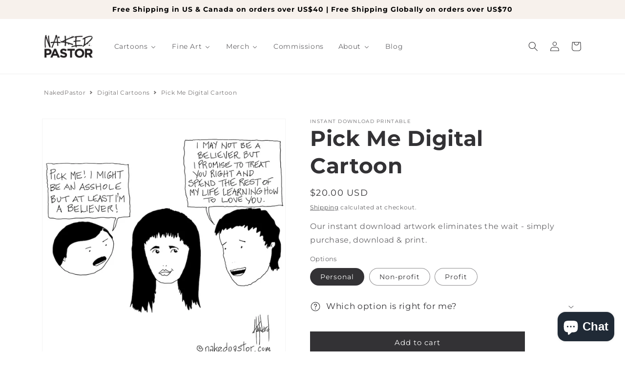

--- FILE ---
content_type: text/css
request_url: https://nakedpastor.com/cdn/shop/t/43/assets/base.css?v=58664375451285288951761747933
body_size: 9950
content:
/** Shopify CDN: Minification failed

Line 99:4 Unexpected "{"
Line 99:5 Expected identifier but found "%"
Line 100:7 Unexpected "<"
Line 104:7 Unexpected "<"
Line 105:5 Expected identifier but found "%"
Line 3156:0 Unexpected "}"

**/
/*********** NEW CUSTOM CSS ADDED *************/

@media only screen and (min-width: 750px)  {

	#Banner-template--15772623012092__16474321983c668347 .banner__heading, #Banner-template--15772623012092__16474321983c668347 .banner__text {
 		background-color: rgba(255,255,255,0.85);
 	 	padding: 0.5em 0.1em 0.5em 20px;
     	margin: 0;
        color: black;
	}
  
  #Banner-template--15772623012092__16474321983c668347 .banner__buttons .button {
    border: 1px solid rgb(0,0,0);
    box-shadow: 0 0 0 0;
}
}



@media only screen and (min-width: 750px)  {

	#Slide-template--15706509246716__1641817475ddc006ca-1 .banner__heading, #Slide-template--15706509246716__1641817475ddc006ca-1 .banner__text {
 		background-color: rgba(255,255,255,0.85);
 	 	padding: 0.5em 0.1em 0.5em 20px;
     	margin: 0;
	}
}

.list--inline {
  padding: 0;
  margin: 0;
}

.list--inline li {
    display: inline-block;
    margin-bottom: 0;
  }


.social-icons .icon {
  width: 24px;
  height: 24px;
}

.icon__fallback-text {
  @extend .visually-hidden;

  .no-svg & {
    position: static !important;
    overflow: inherit;
    clip: none;
    height: auto;
    width: auto;
    margin: 0;
  }
}

/* Collection Page Tag Filters */

.tag-filters {
  list-style-type: none;
}

.tag-filters__item {
  display: inline-block;
  margin: 0 4px 2px;
}

.tag-filters__item a {
  text-decoration: none;
  color: var(--color-base-text);
  border: 1px solid rgba(var(--color-foreground),.2);
  border-radius: 2px;
  padding: 5px 10px;
}

.tag-filters__item:active, .tag-filters__item a:active {
  background: var(--gradient-background);
  color: rgb(var(--color-foreground));
}
.cart__items {
    position: relative;
    padding-bottom: 0rem;
    margin-bottom: -6rem;
}

/* hide free ship bar on IG links page */

    {% if template == 'page.links' %} 
       <style> 
      .essential_free_shipping_bar_wrapper {   
      display: none; 
      } 
       </style> 
    {% endif %}

/* hide logo area on mobile */

@media screen and (max-width:749px){
#shopify-section-template--16688422453500__f6e06611-a5c4-48fa-a9f4-e4d432321032, #shopify-section-template--16688422453500__b5b14c3b-fc8e-4df1-a6c8-dd2cf498ce8c
   {
    display: none;
    visibility: hidden;
   }
}
/*********** NEW CUSTOM CSS END *************/



/* Color custom properties */

:root,
.color-background-1 {
  --color-foreground: var(--color-base-text);
  --color-background: var(--color-base-background-1);
  --gradient-background: var(--gradient-base-background-1);
}

.color-background-2 {
  --color-foreground: var(--color-base-text);
  --color-background: var(--color-base-background-2);
  --gradient-background: var(--gradient-base-background-2);
}

.color-inverse {
  --color-foreground: var(--color-base-background-1);
  --color-background: var(--color-base-text);
  --gradient-background: rgb(var(--color-base-text));
}

.color-accent-1 {
  --color-foreground: var(--color-base-solid-button-labels);
  --color-background: var(--color-base-accent-1);
  --gradient-background: var(--gradient-base-accent-1);
}

.color-accent-2 {
  --color-foreground: var(--color-base-solid-button-labels);
  --color-background: var(--color-base-accent-2);
  --gradient-background: var(--gradient-base-accent-2);
}

.color-foreground-outline-button {
  --color-foreground: var(--color-base-outline-button-labels);
}

.color-foreground-accent-1 {
  --color-foreground: var(--color-base-accent-1);
}

.color-foreground-accent-2 {
  --color-foreground: var(--color-base-accent-2);
}

:root,
.color-background-1 {
  --color-link: var(--color-base-outline-button-labels);
  --alpha-link: 0.85;
}

.color-background-2,
.color-inverse,
.color-accent-1,
.color-accent-2 {
  --color-link: var(--color-foreground);
  --alpha-link: 0.7;
}

:root,
.color-background-1 {
  --color-button: var(--color-base-accent-1);
  --color-button-text: var(--color-base-solid-button-labels);
  --alpha-button-background: 1;
  --alpha-button-border: 1;
}

.color-background-2,
.color-inverse,
.color-accent-1,
.color-accent-2 {
  --color-button: var(--color-foreground);
  --color-button-text: var(--color-background);
}

.button--secondary {
  --color-button: var(--color-base-outline-button-labels);
  --color-button-text: var(--color-base-outline-button-labels);
  --color-button: var(--color-background);
  --alpha-button-background: 1;
}

.color-background-2 .button--secondary,
.color-accent-1 .button--secondary,
.color-accent-2 .button--secondary {
  --color-button: var(--color-background);
  --color-button-text: var(--color-foreground);
}

.color-inverse .button--secondary {
  --color-button: var(--color-background);
  --color-button-text: var(--color-foreground);
}

.button--tertiary {
  --color-button: var(--color-base-outline-button-labels);
  --color-button-text: var(--color-base-outline-button-labels);
  --alpha-button-background: 0;
  --alpha-button-border: 0.2;
}

.color-background-2 .button--tertiary,
.color-inverse .button--tertiary,
.color-accent-1 .button--tertiary,
.color-accent-2 .button--tertiary {
  --color-button: var(--color-foreground);
  --color-button-text: var(--color-foreground);
}

:root,
.color-background-1 {
  --color-badge-background: var(--color-background);
  --color-badge-border: var(--color-foreground);
  --alpha-badge-border: 0.1;
}

.color-background-2,
.color-inverse,
.color-accent-1,
.color-accent-2 {
  --color-badge-background: var(--color-background);
  --color-badge-border: var(--color-background);
  --alpha-badge-border: 1;
}

:root,
.color-background-1,
.color-background-2 {
  --color-card-hover: var(--color-base-text);
}

.color-inverse {
  --color-card-hover: var(--color-base-background-1);
}

.color-accent-1,
.color-accent-2 {
  --color-card-hover: var(--color-base-solid-button-labels);
}

:root,
.color-icon-text {
  --color-icon: rgb(var(--color-base-text));
}

.color-icon-accent-1 {
  --color-icon: rgb(var(--color-base-accent-1));
}

.color-icon-accent-2 {
  --color-icon: rgb(var(--color-base-accent-2));
}

.color-icon-outline-button {
  --color-icon: rgb(var(--color-base-outline-button-labels));
}

.product-card-wrapper .card,
.contains-card--product {
  --border-radius: var(--product-card-corner-radius);
  --border-width: var(--product-card-border-width);
  --border-opacity: var(--product-card-border-opacity);
  --shadow-horizontal-offset: var(--product-card-shadow-horizontal-offset);
  --shadow-vertical-offset: var(--product-card-shadow-vertical-offset);
  --shadow-blur-radius: var(--product-card-shadow-blur-radius);
  --shadow-opacity: var(--product-card-shadow-opacity);
  --shadow-visible: var(--product-card-shadow-visible);
  --image-padding: var(--product-card-image-padding);
  --text-alignment: var(--product-card-text-alignment);
}

.collection-card-wrapper .card,
.contains-card--collection {
  --border-radius: var(--collection-card-corner-radius);
  --border-width: var(--collection-card-border-width);
  --border-opacity: var(--collection-card-border-opacity);
  --shadow-horizontal-offset: var(--collection-card-shadow-horizontal-offset);
  --shadow-vertical-offset: var(--collection-card-shadow-vertical-offset);
  --shadow-blur-radius: var(--collection-card-shadow-blur-radius);
  --shadow-opacity: var(--collection-card-shadow-opacity);
  --shadow-visible: var(--collection-card-shadow-visible);
  --image-padding: var(--collection-card-image-padding);
  --text-alignment: var(--collection-card-text-alignment);
}

.article-card-wrapper .card,
.contains-card--article {
  --border-radius: var(--blog-card-corner-radius);
  --border-width: var(--blog-card-border-width);
  --border-opacity: var(--blog-card-border-opacity);
  --shadow-horizontal-offset: var(--blog-card-shadow-horizontal-offset);
  --shadow-vertical-offset: var(--blog-card-shadow-vertical-offset);
  --shadow-blur-radius: var(--blog-card-shadow-blur-radius);
  --shadow-opacity: var(--blog-card-shadow-opacity);
  --shadow-visible: var(--blog-card-shadow-visible);
  --image-padding: var(--blog-card-image-padding);
  --text-alignment: var(--blog-card-text-alignment);
}

.contains-content-container,
.content-container {
  --border-radius: var(--text-boxes-radius);
  --border-width: var(--text-boxes-border-width);
  --border-opacity: var(--text-boxes-border-opacity);
  --shadow-horizontal-offset: var(--text-boxes-shadow-horizontal-offset);
  --shadow-vertical-offset: var(--text-boxes-shadow-vertical-offset);
  --shadow-blur-radius: var(--text-boxes-shadow-blur-radius);
  --shadow-opacity: var(--text-boxes-shadow-opacity);
  --shadow-visible: var(--text-boxes-shadow-visible);
}

.contains-media,
.global-media-settings {
  --border-radius: var(--media-radius);
  --border-width: var(--media-border-width);
  --border-opacity: var(--media-border-opacity);
  --shadow-horizontal-offset: var(--media-shadow-horizontal-offset);
  --shadow-vertical-offset: var(--media-shadow-vertical-offset);
  --shadow-blur-radius: var(--media-shadow-blur-radius);
  --shadow-opacity: var(--media-shadow-opacity);
  --shadow-visible: var(--media-shadow-visible);
}

/* base */

.no-js:not(html) {
  display: none !important;
}

html.no-js .no-js:not(html) {
  display: block !important;
}

.no-js-inline {
  display: none !important;
}

html.no-js .no-js-inline {
  display: inline-block !important;
}

html.no-js .no-js-hidden {
  display: none !important;
}

.page-width {
  max-width: var(--page-width);
  margin: 0 auto;
  padding: 0 1.5rem;
}

.page-width-desktop {
  padding: 0;
  margin: 0 auto;
}

@media screen and (min-width: 750px) {
  .page-width {
    padding: 0 5rem;
  }

  .page-width--narrow {
    padding: 0 9rem;
  }

  .page-width-desktop {
    padding: 0;
  }

  .page-width-tablet {
    padding: 0 5rem;
  }
}

@media screen and (min-width: 990px) {
  .page-width--narrow {
    max-width: 72.6rem;
    padding: 0;
  }

  .page-width-desktop {
    max-width: var(--page-width);
    padding: 0 5rem;
  }
}

.isolate {
  position: relative;
  z-index: 0;
}

.section + .section {
  margin-top: var(--spacing-sections-mobile);
}

@media screen and (min-width: 750px) {
  .section + .section {
    margin-top: var(--spacing-sections-desktop);
  }
}

.element-margin-top {
  margin-top: 5rem;
}

@media screen and (min-width: 750px) {
  .element-margin {
    margin-top: calc(5rem + var(--page-width-margin));
  }
}

body,
.color-background-1,
.color-background-2,
.color-inverse,
.color-accent-1,
.color-accent-2 {
  color: rgba(var(--color-foreground), 0.75);
  background-color: rgb(var(--color-background));
}

.background-secondary {
  background-color: rgba(var(--color-foreground), 0.04);
  padding: 4rem 0 5rem;
}

@media screen and (min-width: 750px) {
  .background-secondary {
    padding: calc(6rem + var(--page-width-margin)) 0
      calc(5rem + var(--page-width-margin));
  }
}

.grid-auto-flow {
  display: grid;
  grid-auto-flow: column;
}

.page-margin,
.shopify-challenge__container {
  margin: 7rem auto;
}

.rte-width {
  max-width: 82rem;
  margin: 0 auto 2rem;
}

.list-unstyled {
  margin: 0;
  padding: 0;
  list-style: none;
}

.hidden {
  display: none !important;
}

.visually-hidden {
  position: absolute !important;
  overflow: hidden;
  width: 1px;
  height: 1px;
  margin: -1px;
  padding: 0;
  border: 0;
  clip: rect(0 0 0 0);
  word-wrap: normal !important;
}

.visually-hidden--inline {
  margin: 0;
  height: 1em;
}

.overflow-hidden {
  overflow: hidden;
}

.skip-to-content-link:focus {
  z-index: 9999;
  position: inherit;
  overflow: auto;
  width: auto;
  height: auto;
  clip: auto;
}

.full-width-link {
  position: absolute;
  top: 0;
  right: 0;
  bottom: 0;
  left: 0;
  z-index: 2;
}

::selection {
  background-color: rgba(var(--color-foreground), 0.2);
}

.text-body {
  font-size: 1.5rem;
  letter-spacing: 0.06rem;
  line-height: calc(1 + 0.8 / var(--font-body-scale));
  font-family: var(--font-body-family);
  font-style: var(--font-body-style);
  font-weight: var(--font-body-weight);
}

h1,
h2,
h3,
h4,
h5,
.h0,
.h1,
.h2,
.h3,
.h4,
.h5 {
  font-family: var(--font-heading-family);
  font-style: var(--font-heading-style);
  font-weight: var(--font-heading-weight);
  letter-spacing: calc(var(--font-heading-scale) * 0.06rem);
  color: rgb(var(--color-foreground));
  line-height: calc(1 + 0.3 / max(1, var(--font-heading-scale)));
  word-break: break-word;
}

.hxl {
  font-size: calc(var(--font-heading-scale) * 5rem);
}

@media only screen and (min-width: 750px) {
  .hxl {
    font-size: calc(var(--font-heading-scale) * 6.2rem);
  }
}

.h0 {
  font-size: calc(var(--font-heading-scale) * 4rem);
}

@media only screen and (min-width: 750px) {
  .h0 {
    font-size: calc(var(--font-heading-scale) * 5.2rem);
  }
}

h1,
.h1 {
  font-size: calc(var(--font-heading-scale) * 3rem);
}

@media only screen and (min-width: 750px) {
  h1,
  .h1 {
    font-size: calc(var(--font-heading-scale) * 4rem);
  }
}

h2,
.h2 {
  font-size: calc(var(--font-heading-scale) * 2rem);
}

@media only screen and (min-width: 750px) {
  h2,
  .h2 {
    font-size: calc(var(--font-heading-scale) * 2.4rem);
  }
}

h3,
.h3 {
  font-size: calc(var(--font-heading-scale) * 1.7rem);
}

@media only screen and (min-width: 750px) {
  h3,
  .h3 {
    font-size: calc(var(--font-heading-scale) * 1.8rem);
  }
}

h4,
.h4 {
  font-family: var(--font-heading-family);
  font-style: var(--font-heading-style);
  font-size: calc(var(--font-heading-scale) * 1.5rem);
}

h5,
.h5 {
  font-size: calc(var(--font-heading-scale) * 1.2rem);
}

@media only screen and (min-width: 750px) {
  h5,
  .h5 {
    font-size: calc(var(--font-heading-scale) * 1.3rem);
  }
}

h6,
.h6 {
  color: rgba(var(--color-foreground), 0.75);
  margin-block-start: 1.67em;
  margin-block-end: 1.67em;
}

blockquote {
  font-style: italic;
  color: rgba(var(--color-foreground), 0.75);
  border-left: 0.2rem solid rgba(var(--color-foreground), 0.2);
  padding-left: 1rem;
}

@media screen and (min-width: 750px) {
  blockquote {
    padding-left: 1.5rem;
  }
}

.caption {
  font-size: 1rem;
  letter-spacing: 0.07rem;
  line-height: calc(1 + 0.7 / var(--font-body-scale));
}

@media screen and (min-width: 750px) {
  .caption {
    font-size: 1.2rem;
  }
}

.caption-with-letter-spacing {
  font-size: 1rem;
  letter-spacing: 0.13rem;
  line-height: calc(1 + 0.2 / var(--font-body-scale));
  text-transform: uppercase;
}

.caption-with-letter-spacing--medium {
  font-size: 1.2rem;
  letter-spacing: .16rem;
}

.caption-with-letter-spacing--large {
  font-size: 1.4rem;
  letter-spacing: 0.18rem;
}

.caption-large,
.customer .field input,
.customer select,
.field__input,
.form__label,
.select__select {
  font-size: 1.3rem;
  line-height: calc(1 + 0.5 / var(--font-body-scale));
  letter-spacing: 0.04rem;
}

.color-foreground {
  color: rgb(var(--color-foreground));
}

table:not([class]) {
  table-layout: fixed;
  border-collapse: collapse;
  font-size: 1.4rem;
  border-style: hidden;
  box-shadow: 0 0 0 0.1rem rgba(var(--color-foreground), 0.2);
  /* draws the table border  */
}

table:not([class]) td,
table:not([class]) th {
  padding: 1em;
  border: 0.1rem solid rgba(var(--color-foreground), 0.2);
}

.hidden {
  display: none !important;
}

@media screen and (max-width: 749px) {
  .small-hide {
    display: none !important;
  }
}

@media screen and (min-width: 750px) and (max-width: 989px) {
  .medium-hide {
    display: none !important;
  }
}

@media screen and (min-width: 990px) {
  .large-up-hide {
    display: none !important;
  }
}

.left {
  text-align: left;
}

.center {
  text-align: center;
}

.right {
  text-align: right;
}

.uppercase {
  text-transform: uppercase;
}

.light {
  opacity: 0.7;
}

a:empty,
ul:empty,
dl:empty,
div:empty,
section:empty,
article:empty,
p:empty,
h1:empty,
h2:empty,
h3:empty,
h4:empty,
h5:empty,
h6:empty {
  display: none;
}

.link,
.customer a {
  cursor: pointer;
  display: inline-block;
  border: none;
  box-shadow: none;
  text-decoration: underline;
  text-underline-offset: 0.3rem;
  color: rgb(var(--color-link));
  background-color: transparent;
  font-size: 1.4rem;
  font-family: inherit;
}

.link--text {
  color: rgb(var(--color-foreground));
}

.link--text:hover {
  color: rgba(var(--color-foreground), 0.75);
}

.link-with-icon {
  display: inline-flex;
  font-size: 1.4rem;
  font-weight: 600;
  letter-spacing: 0.1rem;
  text-decoration: none;
  margin-bottom: 4.5rem;
  white-space: nowrap;
}

.link-with-icon .icon {
  width: 1.5rem;
  margin-left: 1rem;
}

a:not([href]) {
  cursor: not-allowed;
}

.circle-divider::after {
  content: '\2022';
  margin: 0 1.3rem 0 1.5rem;
}

.circle-divider:last-of-type::after {
  display: none;
}

hr {
  border: none;
  height: 0.1rem;
  background-color: rgba(var(--color-foreground), 0.2);
  display: block;
  margin: 5rem 0;
}

@media screen and (min-width: 750px) {
  hr {
    margin: 7rem 0;
  }
}

.full-unstyled-link {
  text-decoration: none;
  color: currentColor;
  display: block;
}

.placeholder {
  background-color: rgba(var(--color-foreground), 0.04);
  color: rgba(var(--color-foreground), 0.55);
  fill: rgba(var(--color-foreground), 0.55);
}

details > * {
  box-sizing: border-box;
}

.break {
  word-break: break-word;
}

.visibility-hidden {
  visibility: hidden;
}

@media (prefers-reduced-motion) {
  .motion-reduce {
    transition: none !important;
    animation: none !important;
  }
}

:root {
  --duration-short: 100ms;
  --duration-default: 200ms;
  --duration-long: 500ms;
}

.underlined-link,
.customer a {
  color: rgba(var(--color-link), var(--alpha-link));
  text-underline-offset: 0.3rem;
  text-decoration-thickness: 0.1rem;
  transition: text-decoration-thickness ease 100ms;
}

.underlined-link:hover,
.customer a:hover {
  color: rgb(var(--color-link));
  text-decoration-thickness: 0.2rem;
}

.icon-arrow {
  width: 1.5rem;
}

h3 .icon-arrow,
.h3 .icon-arrow {
  width: calc(var(--font-heading-scale) * 1.5rem);
}

/* arrow animation */
.animate-arrow .icon-arrow path {
  transform: translateX(-0.25rem);
  transition: transform var(--duration-short) ease;
}

.animate-arrow:hover .icon-arrow path {
  transform: translateX(-0.05rem);
}

/* base-details-summary */
summary {
  cursor: pointer;
  list-style: none;
  position: relative;
}

summary .icon-caret {
  position: absolute;
  height: 0.6rem;
  right: 1.5rem;
  top: calc(50% - 0.2rem);
}

summary::-webkit-details-marker {
  display: none;
}

.disclosure-has-popup {
  position: relative;
}

.disclosure-has-popup[open] > summary::before {
  position: fixed;
  top: 0;
  right: 0;
  bottom: 0;
  left: 0;
  z-index: 2;
  display: block;
  cursor: default;
  content: ' ';
  background: transparent;
}

.disclosure-has-popup > summary::before {
  display: none;
}

.disclosure-has-popup[open] > summary + * {
  z-index: 100;
}

@media screen and (min-width: 750px) {
  .disclosure-has-popup[open] > summary + * {
    z-index: 4;
  }

  .facets .disclosure-has-popup[open] > summary + * {
    z-index: 2;
  }
}

/* base-focus */
/*
  Focus ring - default (with offset)
*/

*:focus {
  outline: 0;
  box-shadow: none;
}

*:focus-visible {
  outline: 0.2rem solid rgba(var(--color-foreground), 0.5);
  outline-offset: 0.3rem;
  box-shadow: 0 0 0 0.3rem rgb(var(--color-background)),
    0 0 0.5rem 0.4rem rgba(var(--color-foreground), 0.3);
}

/* Fallback - for browsers that don't support :focus-visible, a fallback is set for :focus */
.focused,
.no-js *:focus {
  outline: 0.2rem solid rgba(var(--color-foreground), 0.5);
  outline-offset: 0.3rem;
  box-shadow: 0 0 0 0.3rem rgb(var(--color-background)),
    0 0 0.5rem 0.4rem rgba(var(--color-foreground), 0.3);
}

/* Negate the fallback side-effect for browsers that support :focus-visible */
.no-js *:focus:not(:focus-visible) {
  outline: 0;
  box-shadow: none;
}

/*
  Focus ring - inset
*/

.focus-inset:focus-visible {
  outline: 0.2rem solid rgba(var(--color-foreground), 0.5);
  outline-offset: -0.2rem;
  box-shadow: 0 0 0.2rem 0 rgba(var(--color-foreground), 0.3);
}

.focused.focus-inset,
.no-js .focus-inset:focus {
  outline: 0.2rem solid rgba(var(--color-foreground), 0.5);
  outline-offset: -0.2rem;
  box-shadow: 0 0 0.2rem 0 rgba(var(--color-foreground), 0.3);
}

.no-js .focus-inset:focus:not(:focus-visible) {
  outline: 0;
  box-shadow: none;
}

/*
  Focus ring - none
*/

/* Dangerous for a11y - Use with care */
.focus-none {
  box-shadow: none !important;
  outline: 0 !important;
}

.focus-offset:focus-visible {
  outline: 0.2rem solid rgba(var(--color-foreground), 0.5);
  outline-offset: 1rem;
  box-shadow: 0 0 0 1rem rgb(var(--color-background)),
    0 0 0.2rem 1.2rem rgba(var(--color-foreground), 0.3);
}

.focus-offset.focused,
.no-js .focus-offset:focus {
  outline: 0.2rem solid rgba(var(--color-foreground), 0.5);
  outline-offset: 1rem;
  box-shadow: 0 0 0 1rem rgb(var(--color-background)),
    0 0 0.2rem 1.2rem rgba(var(--color-foreground), 0.3);
}

.no-js .focus-offset:focus:not(:focus-visible) {
  outline: 0;
  box-shadow: none;
}

/* component-title */
.title,
.title-wrapper-with-link {
  margin: 3rem 0 2rem;
}

.title-wrapper-with-link .title {
  margin: 0;
}

.title .link {
  font-size: inherit;
}

.title-wrapper {
  margin-bottom: 3rem;
}

.title-wrapper-with-link {
  display: flex;
  justify-content: space-between;
  align-items: flex-end;
  gap: 1rem;
  margin-bottom: 3rem;
  flex-wrap: wrap;
}

.title--primary {
  margin: 4rem 0;
}

.title-wrapper--self-padded-tablet-down,
.title-wrapper--self-padded-mobile {
  padding-left: 1.5rem;
  padding-right: 1.5rem;
}

@media screen and (min-width: 750px) {
  .title-wrapper--self-padded-mobile {
    padding-left: 0;
    padding-right: 0;
  }
}

@media screen and (min-width: 990px) {
  .title,
  .title-wrapper-with-link {
    margin: 5rem 0 3rem;
  }

  .title--primary {
    margin: 2rem 0;
  }

  .title-wrapper-with-link {
    align-items: center;
  }

  .title-wrapper-with-link .title {
    margin-bottom: 0;
  }

  .title-wrapper--self-padded-tablet-down {
    padding-left: 0;
    padding-right: 0;
  }
}

.title-wrapper-with-link .link-with-icon {
  margin: 0;
  flex-shrink: 0;
  display: flex;
  align-items: center;
}

.title-wrapper-with-link .link-with-icon svg {
  width: 1.5rem;
}

.title-wrapper-with-link a {
  color: rgb(var(--color-link));
  margin-top: 0;
  flex-shrink: 0;
}

.title-wrapper--no-top-margin {
  margin-top: 0;
}

.title-wrapper--no-top-margin > .title {
  margin-top: 0;
}

.subtitle {
  font-size: 1.8rem;
  line-height: calc(1 + 0.8 / var(--font-body-scale));
  letter-spacing: 0.06rem;
  color: rgba(var(--color-foreground), 0.7);
}

.subtitle--small {
  font-size: 1.4rem;
  letter-spacing: 0.1rem;
}

.subtitle--medium {
  font-size: 1.6rem;
  letter-spacing: 0.08rem;
}

/* component-grid */
.grid {
  display: flex;
  flex-wrap: wrap;
  margin-bottom: 2rem;
  padding: 0;
  list-style: none;
  column-gap: var(--grid-mobile-horizontal-spacing);
  row-gap: var(--grid-mobile-vertical-spacing);
}

@media screen and (min-width: 750px) {
  .grid {
    column-gap: var(--grid-desktop-horizontal-spacing);
    row-gap: var(--grid-desktop-vertical-spacing);
  }
}

.grid:last-child {
  margin-bottom: 0;
}

.grid__item {
  width: calc(25% - var(--grid-mobile-horizontal-spacing) * 3 / 4);
  max-width: calc(50% - var(--grid-mobile-horizontal-spacing) / 2);
  flex-grow: 1;
  flex-shrink: 0;
}

@media screen and (min-width: 750px) {
  .grid__item {
    width: calc(25% - var(--grid-desktop-horizontal-spacing) * 3 / 4);
    max-width: calc(50% - var(--grid-desktop-horizontal-spacing) / 2);
  }
}

.grid--gapless.grid {
  column-gap: 0;
  row-gap: 0;
}

@media screen and (max-width: 749px) {
  .grid__item.slider__slide--full-width {
    width: 100%;
    max-width: none;
  }
}

.grid--1-col .grid__item {
  max-width: 100%;
  width: 100%;
}

.grid--3-col .grid__item {
  width: calc(33.33% - var(--grid-mobile-horizontal-spacing) * 2 / 3);
}

@media screen and (min-width: 750px) {
  .grid--3-col .grid__item {
    width: calc(33.33% - var(--grid-desktop-horizontal-spacing) * 2 / 3);
  }
}

.grid--2-col .grid__item {
  width: calc(50% - var(--grid-mobile-horizontal-spacing) / 2);
}

@media screen and (min-width: 750px) {
  .grid--2-col .grid__item {
    width: calc(50% - var(--grid-desktop-horizontal-spacing) / 2);
  }

  .grid--4-col-tablet .grid__item {
    width: calc(25% - var(--grid-desktop-horizontal-spacing) * 3 / 4);
  }

  .grid--3-col-tablet .grid__item {
    width: calc(33.33% - var(--grid-desktop-horizontal-spacing) * 2 / 3);
  }

  .grid--2-col-tablet .grid__item {
    width: calc(50% - var(--grid-desktop-horizontal-spacing) / 2);
  }
}

@media screen and (max-width: 989px) {
  .grid--1-col-tablet-down .grid__item {
    width: 100%;
    max-width: 100%;
  }

  .slider--tablet.grid--peek {
    margin: 0;
    width: 100%;
  }

  .slider--tablet.grid--peek .grid__item {
    box-sizing: content-box;
    margin: 0;
  }
}

@media screen and (min-width: 990px) {
  .grid--6-col-desktop .grid__item {
    width: calc(16.66% - var(--grid-desktop-horizontal-spacing) * 5 / 6);
    max-width: calc(16.66% - var(--grid-desktop-horizontal-spacing) * 5 / 6);
  }

  .grid--5-col-desktop .grid__item {
    width: calc(20% - var(--grid-desktop-horizontal-spacing) * 4 / 5);
    max-width: calc(20% - var(--grid-desktop-horizontal-spacing) * 4 / 5);
  }

  .grid--4-col-desktop .grid__item {
    width: calc(25% - var(--grid-desktop-horizontal-spacing) * 3 / 4);
    max-width: calc(25% - var(--grid-desktop-horizontal-spacing) * 3 / 4);
  }

  .grid--3-col-desktop .grid__item {
    width: calc(33.33% - var(--grid-desktop-horizontal-spacing) * 2 / 3);
    max-width: calc(33.33% - var(--grid-desktop-horizontal-spacing) * 2 / 3);
  }

  .grid--2-col-desktop .grid__item {
    width: calc(50% - var(--grid-desktop-horizontal-spacing) / 2);
    max-width: calc(50% - var(--grid-desktop-horizontal-spacing) / 2);
  }
}

@media screen and (min-width: 990px) {
  .grid--1-col-desktop {
    flex: 0 0 100%;
    max-width: 100%;
  }

  .grid--1-col-desktop .grid__item {
    width: 100%;
    max-width: 100%;
  }
}

@media screen and (max-width: 749px) {
  .grid--peek.slider--mobile {
    margin: 0;
    width: 100%;
  }

  .grid--peek.slider--mobile .grid__item {
    box-sizing: content-box;
    margin: 0;
  }

  .grid--peek .grid__item {
    min-width: 35%;
  }

  .grid--peek.slider .grid__item:first-of-type {
    margin-left: 1.5rem;
  }

  /* Fix to show some space at the end of our sliders in all browsers */
  .grid--peek.slider:after {
    margin-left: calc(-1 * var(--grid-mobile-horizontal-spacing));
  }

  .grid--2-col-tablet-down .grid__item {
    width: calc(50% - var(--grid-mobile-horizontal-spacing) / 2);
  }

  .slider--tablet.grid--peek.grid--2-col-tablet-down .grid__item,
  .grid--peek .grid__item {
    width: calc(50% - var(--grid-mobile-horizontal-spacing) - 3rem);
  }

  .slider--tablet.grid--peek.grid--1-col-tablet-down .grid__item,
  .slider--mobile.grid--peek.grid--1-col-tablet-down .grid__item  {
    width: calc(100% - var(--grid-mobile-horizontal-spacing) - 3rem);
  }
}

@media screen and (min-width: 750px) and (max-width: 989px) {
  .slider--tablet.grid--peek .grid__item {
    width: calc(25% - var(--grid-desktop-horizontal-spacing) - 3rem);
  }

  .slider--tablet.grid--peek.grid--3-col-tablet .grid__item {
    width: calc(33.33% - var(--grid-desktop-horizontal-spacing) - 3rem);
  }

  .slider--tablet.grid--peek.grid--2-col-tablet .grid__item,
  .slider--tablet.grid--peek.grid--2-col-tablet-down .grid__item {
    width: calc(50% - var(--grid-desktop-horizontal-spacing) - 3rem);
  }

  .slider--tablet.grid--peek .grid__item:first-of-type {
    margin-left: 1.5rem;
  }

  .grid--2-col-tablet-down .grid__item {
    width: calc(50% - var(--grid-desktop-horizontal-spacing) / 2);
  }

  .grid--1-col-tablet-down.grid--peek .grid__item {
    width: calc(100% - var(--grid-desktop-horizontal-spacing) - 3rem);
  }
}

/* component-media */
.media {
  display: block;
  background-color: rgba(var(--color-foreground), 0.1);
  position: relative;
  overflow: hidden;
}

.media--transparent {
  background-color: transparent;
}

.media > *:not(.zoom):not(.deferred-media__poster-button),
.media model-viewer {
  display: block;
  max-width: 100%;
  position: absolute;
  top: 0;
  left: 0;
  height: 100%;
  width: 100%;
}

.media > img {
  object-fit: cover;
  object-position: center center;
  transition: opacity 0.4s cubic-bezier(0.25, 0.46, 0.45, 0.94);
}

.media--square {
  padding-bottom: 100%;
}

.media--portrait {
  padding-bottom: 125%;
}

.media--landscape {
  padding-bottom: 66.6%;
}

.media--cropped {
  padding-bottom: 56%;
}

.media--16-9 {
  padding-bottom: 56.25%;
}

.media--circle {
  padding-bottom: 100%;
  border-radius: 50%;
}

.media.media--hover-effect > img + img {
  opacity: 0;
}

@media screen and (min-width: 990px) {
  .media--cropped {
    padding-bottom: 63%;
  }
}

deferred-media {
  display: block;
}

/* component-button */
/* Button - default */

.button,
.shopify-challenge__button,
.customer button,
button.shopify-payment-button__button--unbranded,
.shopify-payment-button [role="button"],
.cart__dynamic-checkout-buttons [role='button'],
.cart__dynamic-checkout-buttons iframe {
  --shadow-horizontal-offset: var(--buttons-shadow-horizontal-offset);
  --shadow-vertical-offset: var(--buttons-shadow-vertical-offset);
  --shadow-blur-radius: var(--buttons-shadow-blur-radius);
  --shadow-opacity: var(--buttons-shadow-opacity);
  --shadow-visible: var(--buttons-shadow-visible);
  --border-offset: var(--buttons-border-offset); /* reduce radius edge artifacts */
  --border-opacity: calc(1 - var(--buttons-border-opacity));
  border-radius: var(--buttons-radius-outset);
  position: relative;
}

.button,
.shopify-challenge__button,
.customer button,
button.shopify-payment-button__button--unbranded {
  min-width: calc(12rem + var(--buttons-border-width) * 2);
  min-height: calc(4.5rem + var(--buttons-border-width) * 2);
}

.shopify-payment-button__button--branded {
  z-index: auto;
}

.cart__dynamic-checkout-buttons iframe {
  box-shadow: var(--shadow-horizontal-offset) var(--shadow-vertical-offset) var(--shadow-blur-radius) rgba(var(--color-base-text), var(--shadow-opacity));
}

.button,
.shopify-challenge__button,
.customer button {
  display: inline-flex;
  justify-content: center;
  align-items: center;
  border: 0;
  padding: 0 3rem;
  cursor: pointer;
  font: inherit;
  font-size: 1.5rem;
  text-decoration: none;
  color: rgb(var(--color-button-text));
  transition: box-shadow var(--duration-short) ease;
  -webkit-appearance: none;
  appearance: none;
  background-color: rgba(var(--color-button), var(--alpha-button-background));
}

.button:before,
.shopify-challenge__button:before,
.customer button:before,
.shopify-payment-button__button--unbranded:before,
.shopify-payment-button [role="button"]:before,
.cart__dynamic-checkout-buttons [role='button']:before {
  content: '';
  position: absolute;
  top: 0;
  right: 0;
  bottom: 0;
  left: 0;
  z-index: -1;
  border-radius: var(--buttons-radius-outset);
  box-shadow: var(--shadow-horizontal-offset) var(--shadow-vertical-offset) var(--shadow-blur-radius) rgba(var(--color-shadow), var(--shadow-opacity));
}

.button:after,
.shopify-challenge__button:after,
.customer button:after,
.shopify-payment-button__button--unbranded:after {
  content: '';
  position: absolute;
  top: var(--buttons-border-width);
  right: var(--buttons-border-width);
  bottom: var(--buttons-border-width);
  left: var(--buttons-border-width);
  z-index: 1;
  border-radius: var(--buttons-radius);
  box-shadow: 0 0 0 calc(var(--buttons-border-width) + var(--border-offset)) rgba(var(--color-button-text), var(--border-opacity)),
    0 0 0 var(--buttons-border-width) rgba(var(--color-button), var(--alpha-button-background));
  transition: box-shadow var(--duration-short) ease;
}

.button:not([disabled]):hover::after,
.shopify-challenge__button:hover::after,
.customer button:hover::after,
.shopify-payment-button__button--unbranded:hover::after {
  --border-offset: 1.3px;
  box-shadow: 0 0 0 calc(var(--buttons-border-width) + var(--border-offset)) rgba(var(--color-button-text), var(--border-opacity)),
    0 0 0 calc(var(--buttons-border-width) + 1px) rgba(var(--color-button), var(--alpha-button-background));
}

.button--secondary:after {
  --border-opacity: var(--buttons-border-opacity);
}

.button:focus-visible,
.button:focus,
.button.focused,
.shopify-payment-button__button--unbranded:focus-visible,
.shopify-payment-button [role="button"]:focus-visible,
.shopify-payment-button__button--unbranded:focus,
.shopify-payment-button [role="button"]:focus {
  outline: 0;
  box-shadow: 0 0 0 0.3rem rgb(var(--color-background)),
    0 0 0 0.5rem rgba(var(--color-foreground), 0.5),
    0 0 0.5rem 0.4rem rgba(var(--color-foreground), 0.3);
}

.button:focus:not(:focus-visible):not(.focused),
.shopify-payment-button__button--unbranded:focus:not(:focus-visible):not(.focused),
.shopify-payment-button [role="button"]:focus:not(:focus-visible):not(.focused) {
  box-shadow: inherit;
}

.button::selection,
.shopify-challenge__button::selection,
.customer button::selection {
  background-color: rgba(var(--color-button-text), 0.3);
}

.button,
.button-label,
.shopify-challenge__button,
.customer button {
  font-size: 1.5rem;
  letter-spacing: 0.1rem;
  line-height: calc(1 + 0.2 / var(--font-body-scale));
}

.button--tertiary {
  font-size: 1.2rem;
  padding: 1rem 1.5rem;
  min-width: calc(9rem + var(--buttons-border-width) * 2);
  min-height: calc(3.5rem + var(--buttons-border-width) * 2);
}

.button--small {
  padding: 1.2rem 2.6rem;
}

/* Button - hover */

.button:not([disabled]):hover,
.shopify-challenge__button:hover,
.customer button:hover {
  box-shadow: 0 0 0 0.2rem rgba(var(--color-button), var(--alpha-button-border));
}

/* Button - other */

.button:disabled,
.button[aria-disabled='true'],
.button.disabled,
.customer button:disabled,
.customer button[aria-disabled='true'],
.customer button.disabled,
.quantity__button.disabled {
  cursor: not-allowed;
  opacity: 0.5;
}

.button--full-width {
  display: flex;
  width: 100%;
}

.button.loading {
  color: transparent;
  position: relative;
}

@media screen and (forced-colors: active) {
  .button.loading {
    color: rgb(var(--color-foreground));
  }
}

.button.loading > .loading-overlay__spinner {
  top: 50%;
  left: 50%;
  transform: translate(-50%, -50%);
  position: absolute;
  height: 100%;
  display: flex;
  align-items: center;
}

.button.loading > .loading-overlay__spinner .spinner {
  width: fit-content;
}

.button.loading > .loading-overlay__spinner .path {
  stroke: rgb(var(--color-button-text));
}

/* Button - social share */

.share-button {
  display: block;
  position: relative;
}

.share-button details {
  width: fit-content;
}

.share-button__button {
  font-size: 1.4rem;
  display: flex;
  align-items: center;
  color: rgb(var(--color-link));
  margin-left: 0;
  padding-left: 0;
  min-height: 4.4rem;
}

details[open] > .share-button__fallback {
  animation: animateMenuOpen var(--duration-default) ease;
}

.share-button__button:hover {
  text-decoration: underline;
  text-underline-offset: 0.3rem;
}

.share-button__button,
.share-button__fallback button {
  cursor: pointer;
  background-color: transparent;
  border: none;
}

.share-button__button .icon-share {
  height: 1.2rem;
  margin-right: 1rem;
  min-width: 1.3rem;
}

.share-button__fallback {
  display: flex;
  align-items: center;
  position: absolute;
  top: 3rem;
  left: 0.1rem;
  z-index: 3;
  width: 100%;
  min-width: max-content;
  border-radius: var(--inputs-radius);
  border: 0;
}

.share-button__fallback:after {
  pointer-events: none;
  content: '';
  position: absolute;
  top: var(--inputs-border-width);
  right: var(--inputs-border-width);
  bottom: var(--inputs-border-width);
  left: var(--inputs-border-width);
  border: 0.1rem solid transparent;
  border-radius: var(--inputs-radius);
  box-shadow: 0 0 0 var(--inputs-border-width) rgba(var(--color-foreground), var(--inputs-border-opacity));
  transition: box-shadow var(--duration-short) ease;
  z-index: 1;
}

.share-button__fallback:before {
  background: rgb(var(--color-background));
  pointer-events: none;
  content: '';
  position: absolute;
  top: 0;
  right: 0;
  bottom: 0;
  left: 0;
  border-radius: var(--inputs-radius-outset);
  box-shadow: var(--inputs-shadow-horizontal-offset) var(--inputs-shadow-vertical-offset) var(--inputs-shadow-blur-radius) rgba(var(--color-base-text), var(--inputs-shadow-opacity));
  z-index: -1;
}

.share-button__fallback button {
  width: 4.4rem;
  height: 4.4rem;
  padding: 0;
  flex-shrink: 0;
  display: flex;
  justify-content: center;
  align-items: center;
  position: relative;
  right: var(--inputs-border-width);
}

.share-button__fallback button:hover {
  color: rgba(var(--color-foreground), 0.75);
}

.share-button__fallback button:hover svg {
  transform: scale(1.07);
}

.share-button__close:not(.hidden) + .share-button__copy {
  display: none;
}

.share-button__close,
.share-button__copy {
  background-color: transparent;
  color: rgb(var(--color-foreground));
}

.share-button__copy:focus-visible,
.share-button__close:focus-visible {
  background-color: rgb(var(--color-background));
  z-index: 2;
}

.share-button__copy:focus,
.share-button__close:focus {
  background-color: rgb(var(--color-background));
  z-index: 2;
}

.field:not(:focus-visible):not(.focused) + .share-button__copy:not(:focus-visible):not(.focused),
.field:not(:focus-visible):not(.focused) + .share-button__close:not(:focus-visible):not(.focused) {
  background-color: inherit;
}

.share-button__fallback .field:after,
.share-button__fallback .field:before {
  content: none;
}

.share-button__fallback .field {
  border-radius: 0;
  min-width: auto;
  min-height: auto;
  transition: none;
}

.share-button__fallback .field__input:focus,
.share-button__fallback .field__input:-webkit-autofill {
  outline: 0.2rem solid rgba(var(--color-foreground),.5);
  outline-offset: 0.1rem;
  box-shadow: 0 0 0 0.1rem rgb(var(--color-background)),0 0 0.5rem 0.4rem rgba(var(--color-foreground),.3);
}

.share-button__fallback .field__input {
  box-shadow: none;
  text-overflow: ellipsis;
  white-space: nowrap;
  overflow: hidden;
  filter: none;
  min-width: auto;
  min-height: auto;
}

.share-button__fallback .field__input:hover {
  box-shadow: none;
}

.share-button__fallback .icon {
  width: 1.5rem;
  height: 1.5rem;
}

.share-button__message:not(:empty) {
  display: flex;
  align-items: center;
  width: 100%;
  height: 100%;
  margin-top: 0;
  padding: 0.8rem 0 0.8rem 1.5rem;
  margin: var(--inputs-border-width);
}

.share-button__message:not(:empty):not(.hidden) ~ * {
  display: none;
}

/* component-form */
.field__input,
.select__select,
.customer .field input,
.customer select {
  -webkit-appearance: none;
  appearance: none;
  background-color: rgb(var(--color-background));
  color: rgb(var(--color-foreground));
  font-size: 1.6rem;
  width: 100%;
  box-sizing: border-box;
  transition: box-shadow var(--duration-short) ease;
  border-radius: var(--inputs-radius);
  height: 4.5rem;
  min-height: calc(var(--inputs-border-width) * 2);
  min-width: calc(7rem + (var(--inputs-border-width) * 2));
  position: relative;
  border: 0;
}

.field:before,
.select:before,
.customer .field:before,
.customer select:before,
.localization-form__select:before {
  pointer-events: none;
  content: '';
  position: absolute;
  top: 0;
  right: 0;
  bottom: 0;
  left: 0;
  border-radius: var(--inputs-radius-outset);
  box-shadow: var(--inputs-shadow-horizontal-offset) var(--inputs-shadow-vertical-offset) var(--inputs-shadow-blur-radius) rgba(var(--color-base-text), var(--inputs-shadow-opacity));
  z-index: -1;
}

.field:after,
.select:after,
.customer .field:after,
.customer select:after,
.localization-form__select:after {
  pointer-events: none;
  content: '';
  position: absolute;
  top: var(--inputs-border-width);
  right: var(--inputs-border-width);
  bottom: var(--inputs-border-width);
  left: var(--inputs-border-width);
  border: 0.1rem solid transparent;
  border-radius: var(--inputs-radius);
  box-shadow: 0 0 0 var(--inputs-border-width) rgba(var(--color-foreground), var(--inputs-border-opacity));
  transition: box-shadow var(--duration-short) ease;
  z-index: 1;
}

.select__select {
  font-family: var(--font-body-family);
  font-style: var(--font-body-style);
  font-weight: var(--font-body-weight);
  font-size: 1.2rem;
  color: rgba(var(--color-foreground), 0.75);
}

.field:hover.field:after,
.select:hover.select:after,
.select__select:hover.select__select:after,
.customer .field:hover.field:after,
.customer select:hover.select:after,
.localization-form__select:hover.localization-form__select:after {
  box-shadow: 0 0 0 calc(0.1rem + var(--inputs-border-width)) rgba(var(--color-foreground),var(--inputs-border-opacity));
  outline: 0;
  border-radius: var(--inputs-radius);
}

.field__input:focus-visible,
.select__select:focus-visible,
.customer .field input:focus-visible,
.customer select:focus-visible,
.localization-form__select:focus-visible.localization-form__select:after {
  box-shadow: 0 0 0 calc(0.1rem + var(--inputs-border-width)) rgba(var(--color-foreground));
  outline: 0;
  border-radius: var(--inputs-radius);
}

.field__input:focus,
.select__select:focus,
.customer .field input:focus,
.customer select:focus,
.localization-form__select:focus.localization-form__select:after {
  box-shadow: 0 0 0 calc(0.1rem + var(--inputs-border-width)) rgba(var(--color-foreground));
  outline: 0;
  border-radius: var(--inputs-radius);
}

.localization-form__select:focus {
  outline: 0;
  box-shadow: none;
}

.text-area,
.select {
  display: flex;
  position: relative;
  width: 100%;
}

/* Select */

.select .icon-caret,
.customer select + svg {
  height: 0.6rem;
  pointer-events: none;
  position: absolute;
  top: calc(50% - 0.2rem);
  right: calc(var(--inputs-border-width) + 1.5rem);
}

.select__select,
.customer select {
  cursor: pointer;
  line-height: calc(1 + 0.6 / var(--font-body-scale));
  padding: 0 calc(var(--inputs-border-width) + 3rem) 0 2rem;
  margin: var(--inputs-border-width);
  min-height: calc(var(--inputs-border-width) * 2);
}

/* Field */

.field {
  position: relative;
  width: 100%;
  display: flex;
  transition: box-shadow var(--duration-short) ease;
}

.customer .field {
  display: flex;
}

.field--with-error {
  flex-wrap: wrap;
}

.field__input,
.customer .field input {
  flex-grow: 1;
  text-align: left;
  padding: 1.5rem;
  margin: var(--inputs-border-width);
  transition: box-shadow var(--duration-short) ease;
}

.field__label,
.customer .field label {
  font-size: 1.6rem;
  left: calc(var(--inputs-border-width) + 2rem);
  top: calc(1rem + var(--inputs-border-width));
  margin-bottom: 0;
  pointer-events: none;
  position: absolute;
  transition: top var(--duration-short) ease,
    font-size var(--duration-short) ease;
  color: rgba(var(--color-foreground), 0.75);
  letter-spacing: 0.1rem;
  line-height: 1.5;
}

.field__input:focus ~ .field__label,
.field__input:not(:placeholder-shown) ~ .field__label,
.field__input:-webkit-autofill ~ .field__label,
.customer .field input:focus ~ label,
.customer .field input:not(:placeholder-shown) ~ label,
.customer .field input:-webkit-autofill ~ label {
  font-size: 1rem;
  top: calc(var(--inputs-border-width) + 0.5rem);
  left: calc(var(--inputs-border-width) + 2rem);
  letter-spacing: 0.04rem;
}

.field__input:focus,
.field__input:not(:placeholder-shown),
.field__input:-webkit-autofill,
.customer .field input:focus,
.customer .field input:not(:placeholder-shown),
.customer .field input:-webkit-autofill {
  padding: 2.2rem 1.5rem 0.8rem 2rem;
  margin: var(--inputs-border-width);
}

.field__input::-webkit-search-cancel-button,
.customer .field input::-webkit-search-cancel-button {
  display: none;
}

.field__input::placeholder,
.customer .field input::placeholder {
  opacity: 0;
}

.field__button {
  align-items: center;
  background-color: transparent;
  border: 0;
  color: currentColor;
  cursor: pointer;
  display: flex;
  height: 4.4rem;
  justify-content: center;
  overflow: hidden;
  padding: 0;
  position: absolute;
  right: 0;
  top: 0;
  width: 4.4rem;
}

.field__button > svg {
  height: 2.5rem;
  width: 2.5rem;
}

.field__input:-webkit-autofill ~ .field__button,
.field__input:-webkit-autofill ~ .field__label,
.customer .field input:-webkit-autofill ~ label {
  color: rgb(0, 0, 0);
}

/* Text area */

.text-area {
  font-family: var(--font-body-family);
  font-style: var(--font-body-style);
  font-weight: var(--font-body-weight);
  min-height: 10rem;
  resize: none;
}

input[type='checkbox'] {
  display: inline-block;
  width: auto;
  margin-right: 0.5rem;
}

/* Form global */

.form__label {
  display: block;
  margin-bottom: 0.6rem;
}

.form__message {
  align-items: center;
  display: flex;
  font-size: 1.4rem;
  line-height: 1;
  margin-top: 1rem;
}

.form__message--large {
  font-size: 1.6rem;
}

.customer .field .form__message {
  font-size: 1.4rem;
  text-align: left;
}

.form__message .icon,
.customer .form__message svg {
  flex-shrink: 0;
  height: 1.3rem;
  margin-right: 0.5rem;
  width: 1.3rem;
}

.form__message--large .icon,
.customer .form__message svg {
  height: 1.5rem;
  width: 1.5rem;
  margin-right: 1rem;
}

.customer .field .form__message svg {
  align-self: start;
}

.form-status {
  margin: 0;
  font-size: 1.6rem;
}

.form-status-list {
  padding: 0;
  margin: 2rem 0 4rem;
}

.form-status-list li {
  list-style-position: inside;
}

.form-status-list .link::first-letter {
  text-transform: capitalize;
}

/* component-quantity */
.quantity {
  color: rgba(var(--color-foreground));
  position: relative;
  width: calc(14rem / var(--font-body-scale) + var(--inputs-border-width) * 2);
  display: flex;
  border-radius: var(--inputs-radius);
  min-height: calc((var(--inputs-border-width) * 2) + 4.5rem);
}

.quantity:after {
  pointer-events: none;
  content: '';
  position: absolute;
  top: var(--inputs-border-width);
  right: var(--inputs-border-width);
  bottom: var(--inputs-border-width);
  left: var(--inputs-border-width);
  border: 0.1rem solid transparent;
  border-radius: var(--inputs-radius);
  box-shadow: 0 0 0 var(--inputs-border-width) rgba(var(--color-foreground), var(--inputs-border-opacity));
  transition: box-shadow var(--duration-short) ease;
  z-index: 1;
}

.quantity:before {
  background: rgb(var(--color-background));
  pointer-events: none;
  content: '';
  position: absolute;
  top: 0;
  right: 0;
  bottom: 0;
  left: 0;
  border-radius: var(--inputs-radius-outset);
  box-shadow: var(--inputs-shadow-horizontal-offset) var(--inputs-shadow-vertical-offset) var(--inputs-shadow-blur-radius) rgba(var(--color-base-text), var(--inputs-shadow-opacity));
  z-index: -1;
}

.quantity__input {
  color: currentColor;
  font-size: 1.4rem;
  font-weight: 500;
  opacity: 0.85;
  text-align: center;
  background-color: transparent;
  border: 0;
  padding: 0 0.5rem;
  width: 100%;
  flex-grow: 1;
  -webkit-appearance: none;
  appearance: none;
}

.quantity__button {
  width: calc(4.5rem / var(--font-body-scale));
  flex-shrink: 0;
  font-size: 1.8rem;
  border: 0;
  background-color: transparent;
  cursor: pointer;
  display: flex;
  align-items: center;
  justify-content: center;
  color: rgb(var(--color-foreground));
  padding: 0;
}

.quantity__button:first-child {
  margin-left: calc(var(--inputs-border-width));
}

.quantity__button:last-child {
  margin-right: calc(var(--inputs-border-width));
}

.quantity__button svg {
  width: 1rem;
  pointer-events: none;
}

.quantity__button:focus-visible,
.quantity__input:focus-visible {
  background-color: rgb(var(--color-background));
  z-index: 2;
}

.quantity__button:focus,
.quantity__input:focus {
  background-color: rgb(var(--color-background));
  z-index: 2;
}

.quantity__button:not(:focus-visible):not(.focused),
.quantity__input:not(:focus-visible):not(.focused) {
  box-shadow: inherit;
  background-color: inherit;
}

.quantity__input:-webkit-autofill,
.quantity__input:-webkit-autofill:hover,
.quantity__input:-webkit-autofill:active {
  box-shadow: 0 0 0 10rem rgb(var(--color-background)) inset !important;
  -webkit-box-shadow: 0 0 0 10rem rgb(var(--color-background)) inset !important;
}

.quantity__input::-webkit-outer-spin-button,
.quantity__input::-webkit-inner-spin-button {
  -webkit-appearance: none;
  margin: 0;
}

.quantity__input[type='number'] {
  -moz-appearance: textfield;
}

.quantity__rules {
  margin-top: 1.2rem;
  position: relative;
  font-size: 1.2rem;
}

.quantity__rules .caption {
  display: inline-block;
  margin-top: 0;
  margin-bottom: 0;
}

.quantity__rules .divider + .divider::before {
  content: '\2022';
  margin: 0 0.5rem;
}

.quantity__rules-cart {
  position: relative;
}

product-info .loading-overlay:not(.hidden) ~ *,
.quantity__rules-cart .loading-overlay:not(.hidden) ~ * {
  visibility: hidden;
}

/* component-modal */
.modal__toggle {
  list-style-type: none;
}

.no-js details[open] .modal__toggle {
  position: absolute;
  z-index: 5;
}

.modal__toggle-close {
  display: none;
}

.no-js details[open] svg.modal__toggle-close {
  display: flex;
  z-index: 1;
  height: 1.7rem;
  width: 1.7rem;
}

.modal__toggle-open {
  display: flex;
}

.no-js details[open] .modal__toggle-open {
  display: none;
}

.no-js .modal__close-button.link {
  display: none;
}

.modal__close-button.link {
  display: flex;
  justify-content: center;
  align-items: center;
  padding: 0rem;
  height: 4.4rem;
  width: 4.4rem;
  background-color: transparent;
}

.modal__close-button .icon {
  width: 1.7rem;
  height: 1.7rem;
}

.modal__content {
  position: absolute;
  top: 0;
  left: 0;
  right: 0;
  bottom: 0;
  background: rgb(var(--color-background));
  z-index: 4;
  display: flex;
  justify-content: center;
  align-items: center;
}

.media-modal {
  cursor: zoom-out;
}

.media-modal .deferred-media {
  cursor: initial;
}

/* component-cart-count-bubble */
.cart-count-bubble:empty {
  display: none;
}

.cart-count-bubble {
  position: absolute;
  background-color: rgb(var(--color-button));
  color: rgb(var(--color-button-text));
  height: 1.7rem;
  width: 1.7rem;
  border-radius: 100%;
  display: flex;
  justify-content: center;
  align-items: center;
  font-size: 0.9rem;
  bottom: 0.8rem;
  left: 2.2rem;
  line-height: calc(1 + 0.1 / var(--font-body-scale));
}

/* section-announcement-bar */
.announcement-bar {
  border-bottom: 0.1rem solid rgba(var(--color-foreground), 0.08);
  color: rgb(var(--color-foreground));
}

.announcement-bar__link {
  display: block;
  width: 100%;
  padding: 1rem 0;
  text-decoration: none;
}

.announcement-bar__link:hover {
  color: rgb(var(--color-foreground));
  background-color: rgba(var(--color-card-hover), 0.06);
}

.announcement-bar__link .icon-arrow {
  display: inline-block;
  pointer-events: none;
  margin-left: 0.8rem;
  vertical-align: middle;
  margin-bottom: 0.2rem;
}

.announcement-bar__link .announcement-bar__message {
  padding: 0;
}

.announcement-bar__message {
  padding: 1rem 0;
  margin: 0;
  letter-spacing: 0.1rem;
}

/* section-header */
.section-header.shopify-section-group-header-group {
  z-index: 3;
}

.shopify-section-header-sticky {
  position: sticky;
  top: 0;
}

.shopify-section-header-hidden {
  top: calc(-1 * var(--header-height));
}

.shopify-section-header-hidden.menu-open {
  top: 0;
}

.section-header.animate {
  transition: top 0.15s ease-out;
}

.shopify-section-group-header-group {
  z-index: 4;
}

.section-header ~ .shopify-section-group-header-group {
  z-index: initial;
}

/* Main Header Layout */
.header-wrapper {
  display: block;
  position: relative;
  background-color: rgb(var(--color-background));
}

.header-wrapper--border-bottom {
  border-bottom: 0.1rem solid rgba(var(--color-foreground), 0.08);
}

.header {
  display: grid;
  grid-template-areas: 'left-icon heading icons';
  grid-template-columns: 1fr 2fr 1fr;
  align-items: center;
}

@media screen and (min-width: 990px) {
  .header {
    padding-top: 2rem;
    padding-bottom: 2rem;
  }

  .header--has-menu:not(.header--middle-left) {
    padding-bottom: 0;
  }

  .header--top-left,
  .header--middle-left:not(.header--has-menu) {
    grid-template-areas:
      'heading icons'
      'navigation navigation';
    grid-template-columns: 1fr auto;
  }

  .header--middle-left {
    grid-template-areas: 'heading navigation icons';
    grid-template-columns: auto auto 1fr;
    column-gap: 2rem;
  }

  .header--middle-center {
    grid-template-areas: 'navigation heading icons';
    grid-template-columns: 1fr auto 1fr;
    column-gap: 2rem;
  }

  .header--middle-center a.header__heading-link {
    text-align: center;
  }

  .header--top-center {
    grid-template-areas:
      'left-icon heading icons'
      'navigation navigation navigation';
  }

  .header:not(.header--middle-left, .header--middle-center) .header__inline-menu {
    margin-top: 1.05rem;
  }
}

.header *[tabindex='-1']:focus {
  outline: none;
}

.header__heading {
  margin: 0;
  line-height: 0;
}

.header > .header__heading-link {
  line-height: 0;
}

.header__heading,
.header__heading-link {
  grid-area: heading;
  justify-self: center;
}

.header__heading-link {
  display: inline-block;
  padding: 0.75rem;
  text-decoration: none;
  word-break: break-word;
}

.header__heading-link:hover .h2 {
  color: rgb(var(--color-foreground));
}

.header__heading-link .h2 {
  line-height: 1;
  color: rgba(var(--color-foreground), 0.75);
}

.header__heading-logo {
  height: auto;
  width: 100%;
  transition: width 0.3s cubic-bezier(0.52, 0, 0.61, 0.99);
}

@media screen and (max-width: 989px) {
  .header__heading,
  .header__heading-link {
    text-align: center;
  }

  .header--mobile-left .header__heading,
  .header--mobile-left .header__heading-link {
    text-align: left;
    justify-self: start;
  }

  .header--mobile-left {
    grid-template-columns: auto 2fr 1fr;
  }
}

@media screen and (min-width: 990px) {
  .header__heading-link {
    margin-left: -0.75rem;
  }

  .header__heading,
  .header__heading-link {
    justify-self: start;
  }

  .header--top-center .header__heading-link,
  .header--top-center .header__heading {
    justify-self: center;
    text-align: center;
  }
}

/* Header icons */
.header__icons {
  display: flex;
  grid-area: icons;
  justify-self: end;
}

.header__icon:not(.header__icon--summary),
.header__icon span {
  display: flex;
  align-items: center;
  justify-content: center;
}

.header__icon {
  color: rgb(var(--color-foreground));
}

.header__icon span {
  height: 100%;
}

.header__icon::after {
  content: none;
}

.header__icon:hover .icon,
.modal__close-button:hover .icon {
  transform: scale(1.07);
}

.header__icon .icon {
  height: 2rem;
  width: 2rem;
  fill: none;
  vertical-align: middle;
}

.header__icon,
.header__icon--cart .icon {
  height: 4.4rem;
  width: 4.4rem;
  padding: 0;
}

.header__icon--cart {
  position: relative;
  margin-right: -1.2rem;
}

@media screen and (max-width: 989px) {
  menu-drawer ~ .header__icons .header__icon--account {
    display: none;
  }
}

.header__icon--menu[aria-expanded="true"]::before {
  content: "";
  top: 100%;
  left: 0;
  height: calc(var(--viewport-height, 100vh) - (var(--header-bottom-position, 100%)));
  width: 100%;
  display: block;
  position: absolute;
  background: rgba(var(--color-foreground), 0.5);
}

/* Search */
menu-drawer + .header__search {
  display: none;
}

.header > .header__search {
  grid-area: left-icon;
  justify-self: start;
}

.header:not(.header--has-menu) * > .header__search {
  display: none;
}

.header__search {
  display: inline-flex;
  line-height: 0;
}

.header--top-center > .header__search {
  display: none;
}

.header--top-center * > .header__search {
  display: inline-flex;
}

@media screen and (min-width: 990px) {
  .header:not(.header--top-center) * > .header__search,
  .header--top-center > .header__search {
    display: inline-flex;
  }

  .header:not(.header--top-center) > .header__search,
  .header--top-center * > .header__search {
    display: none;
  }
}

.no-js .predictive-search {
  display: none;
}

details[open] > .search-modal {
  opacity: 1;
  animation: animateMenuOpen var(--duration-default) ease;
}

details[open] .modal-overlay {
  display: block;
}

details[open] .modal-overlay::after {
  position: absolute;
  content: '';
  background-color: rgb(var(--color-foreground), 0.5);
  top: 100%;
  left: 0;
  right: 0;
  height: 100vh;
}

.no-js details[open] > .header__icon--search {
  top: 1rem;
  right: 0.5rem;
}

.search-modal {
  opacity: 0;
  border-bottom: 0.1rem solid rgba(var(--color-foreground), 0.08);
  min-height: calc(100% + var(--inputs-margin-offset) + (2 * var(--inputs-border-width)));
  height: 100%;
}

.search-modal__content {
  display: flex;
  align-items: center;
  justify-content: center;
  width: 100%;
  height: 100%;
  padding: 0 5rem 0 1rem;
  line-height: calc(1 + 0.8 / var(--font-body-scale));
  position: relative;
}

.search-modal__content-bottom {
  bottom: calc((var(--inputs-margin-offset) / 2) );
}

.search-modal__content-top {
  top: calc((var(--inputs-margin-offset) / 2) );
}

.search-modal__form {
  width: 100%;
}

.search-modal__close-button {
  position: absolute;
  right: 0.3rem;
}

@media screen and (min-width: 750px) {
  .search-modal__close-button {
    right: 1rem;
  }

  .search-modal__content {
    padding: 0 6rem;
  }
}

@media screen and (min-width: 990px) {
  .search-modal__form {
    max-width: 74.2rem;
  }

  .search-modal__close-button {
    position: initial;
    margin-left: 0.5rem;
  }
}

/* Header menu drawer */
.header__icon--menu .icon {
  display: block;
  position: absolute;
  opacity: 1;
  transform: scale(1);
  transition: transform 150ms ease, opacity 150ms ease;
}

details:not([open]) > .header__icon--menu .icon-close,
details[open] > .header__icon--menu .icon-hamburger {
  visibility: hidden;
  opacity: 0;
  transform: scale(0.8);
}

.js details[open]:not(.menu-opening) > .header__icon--menu .icon-close {
  visibility: hidden;
}

.js details[open]:not(.menu-opening) > .header__icon--menu .icon-hamburger {
  visibility: visible;
  opacity: 1;
  transform: scale(1.07);
}

.js details > .header__submenu {
  opacity: 0;
  transform: translateY(-1.5rem);
}

details[open] > .header__submenu {
  animation: animateMenuOpen var(--duration-default) ease;
  animation-fill-mode: forwards;
  z-index: 1;
}

@media (prefers-reduced-motion) {
  details[open] > .header__submenu {
    opacity: 1;
    transform: translateY(0);
  }
}

/* Header menu */
.header__inline-menu {
  margin-left: -1.2rem;
  grid-area: navigation;
  display: none;
}

.header--top-center .header__inline-menu,
.header--top-center .header__heading-link {
  margin-left: 0;
}

@media screen and (min-width: 990px) {
  .header__inline-menu {
    display: block;
  }

  .header--top-center .header__inline-menu {
    justify-self: center;
  }

  .header--top-center .header__inline-menu > .list-menu--inline {
    justify-content: center;
  }

  .header--middle-left .header__inline-menu {
    margin-left: 0;
  }
}

.header__menu {
  padding: 0 1rem;
}

.header__menu-item {
  padding: 1.2rem;
  text-decoration: none;
  color: rgba(var(--color-foreground), 0.75);
}

.header__menu-item:hover {
  color: rgb(var(--color-foreground));
}

.header__menu-item span {
  transition: text-decoration var(--duration-short) ease;
}

.header__menu-item:hover span {
  text-decoration: underline;
  text-underline-offset: 0.3rem;
}

details[open] > .header__menu-item {
  text-decoration: underline;
}

details[open]:hover > .header__menu-item {
  text-decoration-thickness: 0.2rem;
}

details[open] > .header__menu-item .icon-caret {
  transform: rotate(180deg);
}

.header__active-menu-item {
  transition: text-decoration-thickness var(--duration-short) ease;
  color: rgb(var(--color-foreground));
  text-decoration: underline;
  text-underline-offset: 0.3rem;
}

.header__menu-item:hover .header__active-menu-item {
  text-decoration-thickness: 0.2rem;
}

.header__submenu {
  transition: opacity var(--duration-default) ease,
    transform var(--duration-default) ease;
}

.global-settings-popup,
.header__submenu.global-settings-popup {
  border-radius: var(--popup-corner-radius);
  border-color: rgba(var(--color-foreground), var(--popup-border-opacity));
  border-style: solid;
  border-width: var(--popup-border-width);
  box-shadow: var(--popup-shadow-horizontal-offset) var(--popup-shadow-vertical-offset) var(--popup-shadow-blur-radius) rgba(var(--color-shadow), var(--popup-shadow-opacity));
  z-index: -1;
}

.header__submenu.list-menu {
  padding: 2.4rem 0;
}

.header__submenu .header__submenu {
  background-color: rgba(var(--color-foreground), 0.03);
  padding: 0.5rem 0;
  margin: 0.5rem 0;
}

.header__submenu .header__menu-item:after {
  right: 2rem;
}

.header__submenu .header__menu-item {
  justify-content: space-between;
  padding: 0.8rem 2.4rem;
}

.header__submenu .header__submenu .header__menu-item {
  padding-left: 3.4rem;
}

.header__menu-item .icon-caret {
  right: 0.8rem;
}

.header__submenu .icon-caret {
  flex-shrink: 0;
  margin-left: 1rem;
  position: static;
}

header-menu > details,
details-disclosure > details {
  position: relative;
}

@keyframes animateMenuOpen {
  0% {
    opacity: 0;
    transform: translateY(-1.5rem);
  }

  100% {
    opacity: 1;
    transform: translateY(0);
  }
}

.overflow-hidden-mobile,
.overflow-hidden-tablet {
  overflow: hidden;
}

@media screen and (min-width: 750px) {
  .overflow-hidden-mobile {
    overflow: auto;
  }
}

@media screen and (min-width: 990px) {
  .overflow-hidden-tablet {
    overflow: auto;
  }
}

.badge {
  border: 1px solid transparent;
  border-radius: var(--badge-corner-radius);
  display: inline-block;
  font-size: 1.2rem;
  letter-spacing: 0.1rem;
  line-height: 1;
  padding: 0.5rem 1rem 0.6rem 1rem;
  text-align: center;
  background-color: rgb(var(--color-badge-background));
  border-color: rgba(var(--color-badge-border), var(--alpha-badge-border));
  color: rgb(var(--color-foreground));
  word-break: break-word;
}

.gradient {
  background: rgb(var(--color-background));
  background: var(--gradient-background);
  background-attachment: fixed;
}

@media screen and (forced-colors: active) {
  .icon {
    color: CanvasText;
    fill: CanvasText !important;
  }

  .icon-close-small path {
    stroke: CanvasText;
  }
}

.ratio {
  display: flex;
  position: relative;
  align-items: stretch;
}

.ratio::before {
  content: '';
  width: 0;
  height: 0;
  padding-bottom: var(--ratio-percent);
}

.content-container {
  border-radius: var(--text-boxes-radius);
  border: var(--text-boxes-border-width) solid rgba(var(--color-foreground), var(--text-boxes-border-opacity));
  position: relative;
}

.content-container:after {
  content: '';
  position: absolute;
  top: calc(var(--text-boxes-border-width) * -1);
  right: calc(var(--text-boxes-border-width) * -1);
  bottom: calc(var(--text-boxes-border-width) * -1);
  left: calc(var(--text-boxes-border-width) * -1);
  border-radius: var(--text-boxes-radius);
  box-shadow: var(--text-boxes-shadow-horizontal-offset)
    var(--text-boxes-shadow-vertical-offset)
    var(--text-boxes-shadow-blur-radius)
    rgba(var(--color-shadow), var(--text-boxes-shadow-opacity));
  z-index: -1;
}

.content-container--full-width:after {
  left: 0;
  right: 0;
  border-radius: 0;
}

@media screen and (max-width: 749px) {
  .content-container--full-width-mobile {
    border-left: none;
    border-right: none;
    border-radius: 0;
  }
  .content-container--full-width-mobile:after {
    display: none;
  }
}

.global-media-settings {
  position: relative;
  border: var(--media-border-width) solid rgba(var(--color-foreground), var(--media-border-opacity));
  border-radius: var(--media-radius);
  overflow: visible !important;
  background-color: rgb(var(--color-background));
}

.global-media-settings:after {
  content: '';
  position: absolute;
  top: calc(var(--media-border-width) * -1);
  right: calc(var(--media-border-width) * -1);
  bottom: calc(var(--media-border-width) * -1);
  left: calc(var(--media-border-width) * -1);
  border-radius: var(--media-radius);
  box-shadow: var(--media-shadow-horizontal-offset) var(--media-shadow-vertical-offset) var(--media-shadow-blur-radius) rgba(var(--color-shadow), var(--media-shadow-opacity));
  z-index: -1;
  pointer-events: none;
}

.global-media-settings--no-shadow {
  overflow: hidden !important;
}

.global-media-settings--no-shadow:after {
  content: none;
}

.global-media-settings img,
.global-media-settings iframe,
.global-media-settings model-viewer,
.global-media-settings video {
  border-radius: calc(var(--media-radius) - var(--media-border-width));
}

.content-container--full-width,
.global-media-settings--full-width,
.global-media-settings--full-width img {
  border-radius: 0;
  border-left: none;
  border-right: none;
}

/* check for flexbox gap in older Safari versions */
@supports not (inset: 10px) {
  .grid {
    margin-left: calc(-1 * var(--grid-mobile-horizontal-spacing));
  }

  .grid__item {
    padding-left: var(--grid-mobile-horizontal-spacing);
    padding-bottom: var(--grid-mobile-vertical-spacing);
  }

  @media screen and (min-width: 750px) {
    .grid {
      margin-left: calc(-1 * var(--grid-desktop-horizontal-spacing));
    }

    .grid__item {
      padding-left: var(--grid-desktop-horizontal-spacing);
      padding-bottom: var(--grid-desktop-vertical-spacing);
    }
  }

  .grid--gapless .grid__item {
    padding-left: 0;
    padding-bottom: 0;
  }

  @media screen and (min-width: 749px) {
    .grid--peek .grid__item {
      padding-left: var(--grid-mobile-horizontal-spacing);
    }
  }

  .product-grid .grid__item {
    padding-bottom: var(--grid-mobile-vertical-spacing);
  }

  @media screen and (min-width: 750px) {
    .product-grid .grid__item {
      padding-bottom: var(--grid-desktop-vertical-spacing);
    }
  }
}

.font-body-bold {
  font-weight: var(--font-body-weight-bold);
}

/* outline and border styling for Windows High Contrast Mode */
@media (forced-colors: active) {
  .button,
  .shopify-challenge__button,
  .customer button {
    border: transparent solid 1px;
  }

  .button:focus-visible,
  .button:focus,
  .button.focused,
  .shopify-payment-button__button--unbranded:focus-visible,
  .shopify-payment-button [role="button"]:focus-visible,
  .shopify-payment-button__button--unbranded:focus,
  .shopify-payment-button [role="button"]:focus {
    outline: solid transparent 1px;
  }

  .field__input:focus,
  .select__select:focus,
  .customer .field input:focus,
  .customer select:focus,
  .localization-form__select:focus.localization-form__select:after {
    outline: transparent solid 1px;
  }

  .localization-form__select:focus {
    outline: transparent solid 1px;
  }
}
/* CSS for mobile Size Chart in product pages */
@media screen and (max-width: 749px) {
table {
    table-layout: inherit !important;
    width: 100%;
    font-size: 10px !important;
} }

  /* Judge Me read more reviews button font weight */
.jdgm-btn, input[type=submit].jdgm-btn {
    font-weight: 300!important;
}
}
/* width of bottom text on collection pages */
@media screen and (max-width: 802px) {
  #sp-reveal-template--16735858163964__sp_reveal_kinhXT .sp-reveal {
    padding-left:10px;
    padding-right:10px;
}
}

--- FILE ---
content_type: text/javascript
request_url: https://nakedpastor.com/cdn/shop/t/43/assets/QQ-DetailsCarousel.min.js?v=11736811784795670551761747933
body_size: 196
content:
"use strict";function _typeof(e){return(_typeof="function"==typeof Symbol&&"symbol"==typeof Symbol.iterator?function(e){return typeof e}:function(e){return e&&"function"==typeof Symbol&&e.constructor===Symbol&&e!==Symbol.prototype?"symbol":typeof e})(e)}!function(){var o;function t(){(o=document.getElementsByClassName("qq-details-carousel")).length&&function e(){{var t,i,n;null==("undefined"==typeof $?"undefined":_typeof($))||null==window.$?((t=document.createElement("script")).id="qq-jquery",document.head.appendChild(t),t.type="text/javascript",t.src="https://code.jquery.com/jquery-3.6.0.min.js",t.onload=function(){e()}):document.getElementById("qq-slick")&&document.getElementById("qq-slick-css")?i=setInterval(function(){$.fn.slick&&(clearInterval(i),l())},10):(document.getElementById("qq-slick")||((n=document.createElement("script")).id="qq-slick",document.head.appendChild(n),n.type="text/javascript",n.src="https://cdn.jsdelivr.net/npm/slick-carousel@1.8.1/slick/slick.min.js",n.onload=function(){e()}),document.getElementById("qq-slick-css")||((n=document.createElement("link")).id="qq-slick-css",document.head.appendChild(n),n.type="text/css",n.rel="stylesheet",n.href="https://cdn.jsdelivr.net/npm/slick-carousel@1.8.1/slick/slick.css"))}}()}function l(){for(var e=0;e<o.length;e++)!function(e){{var t,i,n,o,l,s,d,c;$("#"+e).length&&(t=Number($("#"+e).attr("data-slidesToShow")),i=$("#"+e).attr("data-contentWidth"),n=Number($("#"+e).attr("data-blocksAmount")),o=/true/i.test($("#"+e).attr("data-carouselAutoplay")),l=1e3*Number($("#"+e).attr("data-carouselSpeed")),s=Number($("#"+e).attr("data-mobileBlocks")),self["sliderItems"+e]&&self["sliderItems"+e].slick("unslick"),self["sliderContent"+e]&&self["sliderContent"+e].slick("unslick"),void 0!==(d=$("html").attr("dir"))&&!1!==d&&(c="rtl"==d),self["sliderItems"+e]=$("#"+e+" .qq-slider-items").not(".slick-initialized").slick({arrows:!1,infinite:t<n,centerMode:t<n&&"fullwidth"==i,slidesToScroll:t<n?1:t,slidesToShow:t,swipeToSlide:!0,asNavFor:"#"+e+" .qq-slider-content",focusOnSelect:!0,lazyLoad:"ondemand",rtl:c,autoplay:o,autoplaySpeed:o?l:void 0,pauseOnHover:!0,responsive:[{breakpoint:1023,settings:{slidesToShow:s,slidesToScroll:1,infinite:!0,centerMode:!0}}]}),self["sliderContent"+e]=$("#"+e+" .qq-slider-content").not(".slick-initialized").slick({arrows:!1,infinite:!0,loop:!0,swipe:!1,draggable:!1,autoplay:o,autoplaySpeed:o?l:void 0,fade:!0,slidesToScroll:1,slidesToShow:1,lazyLoad:"ondemand",asNavFor:"#"+e+" .qq-slider-items",adaptiveHeight:!0,responsive:[{breakpoint:1023,settings:{swipe:!0,draggable:!0}}]}))}}("qq"+o[e].id.replace("template--","").replace("shopify-section-","").replace("__",""))}"loading"!==document.readyState?t():document.addEventListener("DOMContentLoaded",function(){t()}),window.addEventListener("shopify:section:load",function(e){t()}),window.addEventListener("shopify:block:select",function(e){if(o.length)for(var t=0;t<o.length;t++){var i=o[t].id,n="qq"+i.replace("template--","").replace("shopify-section-","").replace("__","");"shopify-section-"+e.detail.sectionId===i&&$("#"+n+" .qq-details-carousel-item").each(function(){if($(this).attr("data-shopify-editor-block").includes(e.detail.blockId))return $(this).trigger("click"),!1})}})}();

--- FILE ---
content_type: text/javascript
request_url: https://nakedpastor.com/cdn/shop/t/43/compiled_assets/scripts.js?v=9318
body_size: 2218
content:
(function(){var __sections__={};(function(){for(var i=0,s=document.getElementById("sections-script").getAttribute("data-sections").split(",");i<s.length;i++)__sections__[s[i]]=!0})(),function(){if(__sections__.footer)try{class LocalizationForm extends HTMLElement{constructor(){super(),this.elements={input:this.querySelector('input[name="locale_code"], input[name="country_code"]'),button:this.querySelector("button"),panel:this.querySelector(".disclosure__list-wrapper")},this.elements.button.addEventListener("click",this.openSelector.bind(this)),this.elements.button.addEventListener("focusout",this.closeSelector.bind(this)),this.addEventListener("keyup",this.onContainerKeyUp.bind(this)),this.querySelectorAll("a").forEach(item=>item.addEventListener("click",this.onItemClick.bind(this)))}hidePanel(){this.elements.button.setAttribute("aria-expanded","false"),this.elements.panel.setAttribute("hidden",!0)}onContainerKeyUp(event){event.code.toUpperCase()==="ESCAPE"&&(this.hidePanel(),this.elements.button.focus())}onItemClick(event){event.preventDefault();const form=this.querySelector("form");this.elements.input.value=event.currentTarget.dataset.value,form&&form.submit()}openSelector(){this.elements.button.focus(),this.elements.panel.toggleAttribute("hidden"),this.elements.button.setAttribute("aria-expanded",(this.elements.button.getAttribute("aria-expanded")==="false").toString())}closeSelector(event){const shouldClose=event.relatedTarget&&event.relatedTarget.nodeName==="BUTTON";(event.relatedTarget===null||shouldClose)&&this.hidePanel()}}customElements.define("localization-form",LocalizationForm)}catch(e){console.error(e)}}(),function(){if(__sections__.header)try{class StickyHeader extends HTMLElement{constructor(){super()}connectedCallback(){this.header=document.querySelector(".section-header"),this.headerIsAlwaysSticky=this.getAttribute("data-sticky-type")==="always"||this.getAttribute("data-sticky-type")==="reduce-logo-size",this.headerBounds={},this.setHeaderHeight(),window.matchMedia("(max-width: 990px)").addEventListener("change",this.setHeaderHeight.bind(this)),this.headerIsAlwaysSticky&&this.header.classList.add("shopify-section-header-sticky"),this.currentScrollTop=0,this.preventReveal=!1,this.predictiveSearch=this.querySelector("predictive-search"),this.onScrollHandler=this.onScroll.bind(this),this.hideHeaderOnScrollUp=()=>this.preventReveal=!0,this.addEventListener("preventHeaderReveal",this.hideHeaderOnScrollUp),window.addEventListener("scroll",this.onScrollHandler,!1),this.createObserver()}setHeaderHeight(){document.documentElement.style.setProperty("--header-height",`${this.header.offsetHeight}px`)}disconnectedCallback(){this.removeEventListener("preventHeaderReveal",this.hideHeaderOnScrollUp),window.removeEventListener("scroll",this.onScrollHandler)}createObserver(){new IntersectionObserver((entries,observer2)=>{this.headerBounds=entries[0].intersectionRect,observer2.disconnect()}).observe(this.header)}onScroll(){const scrollTop=window.pageYOffset||document.documentElement.scrollTop;if(!(this.predictiveSearch&&this.predictiveSearch.isOpen)){if(scrollTop>this.currentScrollTop&&scrollTop>this.headerBounds.bottom){if(this.header.classList.add("scrolled-past-header"),this.preventHide)return;requestAnimationFrame(this.hide.bind(this))}else scrollTop<this.currentScrollTop&&scrollTop>this.headerBounds.bottom?(this.header.classList.add("scrolled-past-header"),this.preventReveal?(window.clearTimeout(this.isScrolling),this.isScrolling=setTimeout(()=>{this.preventReveal=!1},66),requestAnimationFrame(this.hide.bind(this))):requestAnimationFrame(this.reveal.bind(this))):scrollTop<=this.headerBounds.top&&(this.header.classList.remove("scrolled-past-header"),requestAnimationFrame(this.reset.bind(this)));this.currentScrollTop=scrollTop}}hide(){this.headerIsAlwaysSticky||(this.header.classList.add("shopify-section-header-hidden","shopify-section-header-sticky"),this.closeMenuDisclosure(),this.closeSearchModal())}reveal(){this.headerIsAlwaysSticky||(this.header.classList.add("shopify-section-header-sticky","animate"),this.header.classList.remove("shopify-section-header-hidden"))}reset(){this.headerIsAlwaysSticky||this.header.classList.remove("shopify-section-header-hidden","shopify-section-header-sticky","animate")}closeMenuDisclosure(){this.disclosures=this.disclosures||this.header.querySelectorAll("header-menu"),this.disclosures.forEach(disclosure=>disclosure.close())}closeSearchModal(){this.searchModal=this.searchModal||this.header.querySelector("details-modal"),this.searchModal.close(!1)}}customElements.define("sticky-header",StickyHeader)}catch(e){console.error(e)}}(),function(){if(!(!__sections__["QQ-ImageGallery"]&&!Shopify.designMode))try{let _typeof2=function(e){return(_typeof2=typeof Symbol=="function"&&typeof Symbol.iterator=="symbol"?function(e2){return typeof e2}:function(e2){return e2&&typeof Symbol=="function"&&e2.constructor===Symbol&&e2!==Symbol.prototype?"symbol":typeof e2})(e)};var _typeof=_typeof2;(function(){function t(){var e=document.querySelectorAll(".qq-image-gallery .QQ-JS-init-msg");e&&e.forEach(function(e2){e2.remove()})}function n(){document.getElementsByClassName("qq-image-gallery").length&&function e(t2){var n2=document.createElement("script");n2.id="qq-youtube",n2.src="https://www.youtube.com/iframe_api",document.head.appendChild(n2);{var i,a;(typeof $>"u"?"undefined":_typeof2($))==null||window.$==null?((n2=document.createElement("script")).id="qq-jquery",document.head.appendChild(n2),n2.type="text/javascript",n2.src="https://code.jquery.com/jquery-3.6.0.min.js",n2.onload=function(){e()}):document.getElementById("qq-slick")&&document.getElementById("qq-slick-css")?i=setInterval(function(){$.fn.slick&&(clearInterval(i),s())},10):(document.getElementById("qq-slick")||((a=document.createElement("script")).id="qq-slick",document.head.appendChild(a),a.type="text/javascript",a.src="https://cdn.jsdelivr.net/npm/slick-carousel@1.8.1/slick/slick.min.js",a.onload=function(){e()}),document.getElementById("qq-slick-css")||((a=document.createElement("link")).id="qq-slick-css",document.head.appendChild(a),a.type="text/css",a.rel="stylesheet",a.href="https://cdn.jsdelivr.net/npm/slick-carousel@1.8.1/slick/slick.css"))}}()}function s(){var e=document.getElementsByClassName("qq-image-gallery");if(e.length)for(var t2=0;t2<e.length;t2++){var n2="qq"+e[t2].id.replace("template--","").replace("shopify-section-","").replace("__","");n2=n2,$("#"+n2).length&&function(e2){e2=$("#"+e2+" .qq-images-wrapper"),l(e2),function(a){var e3=a.find(".qq-image-thumb"),s2=a.parent().parent().find("#qq-popup"),l2=s2.find(".qq-popup-holder"),t3=(s2.find(".qq-popup-content"),s2.find(".qq-popup-close")),n3=Number(a.attr("data-numOfSlides")),o=s2.find(".qq-popup-image-wrapper"),r=s2.find(".qq-popup-image-title"),d=s2.find(".qq-popup-image-subtitle"),i=s2.find(".qq-carousel-arrow");s2.find(".qq-carousel-prev"),s2.find(".qq-carousel-next"),a.find(".slick-current").prev(),a.find(".slick-current").next(),e3.click(function(e4){e4.preventDefault(),a.find(".qq-active").removeClass("qq-active"),$(this).addClass("qq-active");var t4=$(this).parent().find(".qq-image-title"),n4=$(this).parent().find(".qq-image-subtitle"),i2=$(this).find("picture").clone();s2.hasClass("qq-open")||s2.addClass("qq-open"),l2.animate({opacity:0},100,function(){setTimeout(function(){o.html(i2),r.text(t4.text()),d.text(n4.text()),function(e5,t5){t5=t5.outerHeight(),e5.css("height","calc(100% - "+t5+"px)")}(o.parent(),r.parent()),setTimeout(function(){l2.css("opacity","1")},100,l2,o,r)},50)})}),i.click(function(e4){e4.preventDefault();var t4=a.find(".qq-active"),e4=Number(t4.attr("data-slide")),e4=$(this).hasClass("qq-carousel-prev")?e4-1:e4+1;e4<1?e4=n3:n3<e4&&(e4=1),e4=a.find(".qq-single-image:not(.slick-cloned) .qq-image-thumb[data-slide='"+e4+"']"),t4.removeClass("qq-active"),e4.trigger("click")}),t3.click(function(e4){e4.preventDefault(),s2.hasClass("qq-open")&&s2.removeClass("qq-open"),r.add(d).text(""),o.html("")}),s2.mouseup(function(e4){e4.target.id=="qq-popup"&&(s2.removeClass("qq-open"),r.add(d).text(""),o.html(""))})}(e2),function(t3){var n3=t3.parent(),e3=n3.prev().find("a"),i=e3.attr("data-expand"),a=e3.attr("data-collapse");e3.click(function(e4){e4.preventDefault(),$(this).hasClass("qq-active")?($(this).removeClass("qq-active"),$(this).text(i),l(t3),n3.removeClass("qq-expanded")):($(this).addClass("qq-active"),$(this).text(a),t3.slick("unslick"),n3.addClass("qq-expanded"))}),t3.attr("data-default")=="grid"&&(e3.length?e3.trigger("click"):t3.slick("unslick"))}(e2)}(n2)}}function l(i){var e=!!i.attr("data-enableSlider"),t2=Number(i.attr("data-slidesToShow")),n2=/true/i.test(i.attr("data-carouselSlideAll")),a=/true/i.test(i.attr("data-carouselAutoplay")),s2=/true/i.test(i.attr("data-carouselAutoplayMobile")),l2=i.attr("data-carouselCentermode"),o=1e3*Number(i.attr("data-carouselSpeed")),r=(r=i.attr("data-carouselInfinite"))!="false"||!(l2="false");l2=="true"?d=!0:l2=="false"&&(d=!1);var d,c,u,p=!1,q=$("html").attr("dir"),l2=$("html").css("direction");(q!=null&&q=="rtl"||_typeof2(l2)!=null&&l2=="rtl")&&(p=!0,q==null&&$("html").attr("dir","rtl")),n2==1?(c=t2,d=u=!1):(c=1,u=!0);var l2=i.parent().prev().find("a"),f=i.parent().find("span.qq-carousel-prev"),m=i.parent().find("span.qq-carousel-next"),q=f.parent(),n2=i.find(".qq-single-image").length;768<$(window).width()?q.hasClass("qq-hidden")&&t2<n2&&q.add(l2).removeClass("qq-hidden"):q.hasClass("qq-hidden")&&1<n2&&q.add(l2).removeClass("qq-hidden"),e==1&&i.not(".slick-initialized").on("init reInit setPosition",function(){var n3=setInterval(function(){var e2=i.find(".qq-single-image.slick-active").first().find("a.qq-image-thumb"),t3=e2.outerHeight(),e2=(e2.width(),f.add(m));0<t3&&(clearInterval(n3),798<$(window).width()?e2.css("top",t3/2-e2.height()/2):e2.css("top","inherit"),e2.css("bottom","inherit"))},200)}).slick({infinite:r,loop:!0,slidesToShow:t2,slidesToScroll:c,swipeToSlide:u,arrows:!0,rtl:p,prevArrow:f,nextArrow:m,autoplay:a,autoplaySpeed:a?o:void 0,centerMode:d,centerPadding:"5%",focusOnSelect:!0,responsive:[{breakpoint:768,settings:{centerPadding:"15%",slidesToShow:1,slidesToScroll:1,swipeToSlide:!0,autoplay:s2}}]})}window.addEventListener("shopify:section:load",function(e){t()}),t(),document.readyState!=="loading"?n():document.addEventListener("DOMContentLoaded",function(){n()}),window.addEventListener("shopify:section:load",function(e){n()})})()}catch(e){console.error(e)}}()})();
//# sourceMappingURL=/cdn/shop/t/43/compiled_assets/scripts.js.map?v=9318
